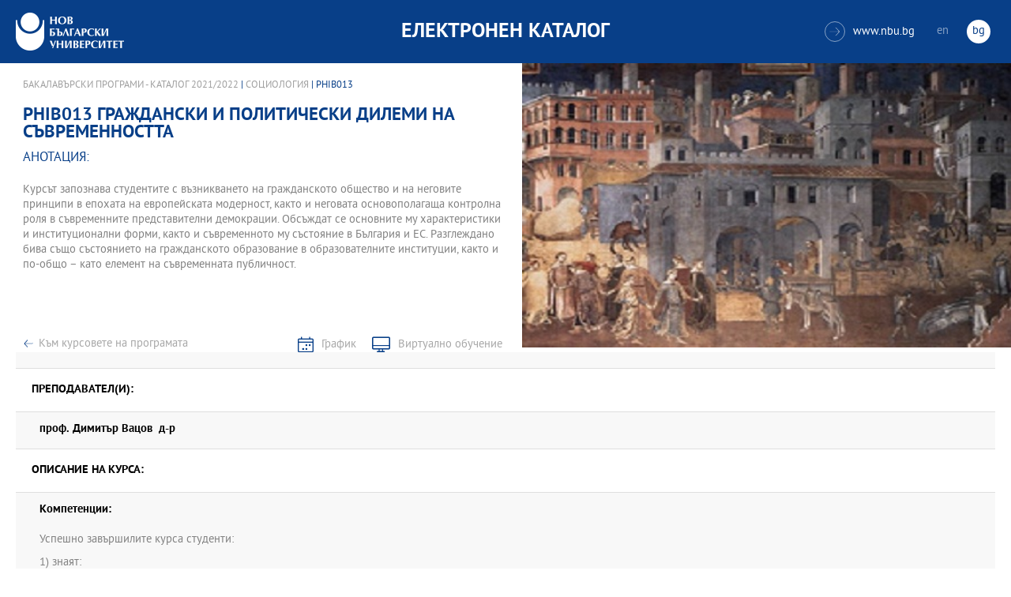

--- FILE ---
content_type: text/html
request_url: https://ecatalog.nbu.bg/default.asp?V_Year=2021&YSem=1&Spec_ID=&Mod_ID=&PageShow=coursepresent&P_Menu=courses_part1&Fac_ID=3&M_PHD=0&P_ID=1740&TabIndex=4&K_ID=35951&K_TypeID=10&l=0
body_size: 22294
content:


<!-- 
за въртенето 
в inc_firstpage    
виж public\js\main.js 
function home_carousel() 
var time = 70000; // time in seconds бяха 7
-->


<!DOCTYPE html>
<html>
	<head>

<!-- Global site tag (gtag.js) - Google Analytics -->
<script async src="https://www.googletagmanager.com/gtag/js?id=UA-31920441-1"></script>
<script>
  window.dataLayer = window.dataLayer || [];
  function gtag(){dataLayer.push(arguments);}
  gtag('js', new Date());

  gtag('config', 'UA-31920441-1');
</script>

		<title>PHIB013 Граждански и политически дилеми на съвременността - Социология - НБУ</title>
		<meta charset="utf-8" />


		<meta name="viewport" content="width=device-width, initial-scale=1.0, maximum-scale=1.0, user-scalable=0" />
		<link rel="stylesheet" type="text/css" href="public/css/owl.carousel.min.css">
        <link rel="stylesheet" type="text/css" href="public/css/jquery.mCustomScrollbar.min.css">
		<link rel="stylesheet" type="text/css" href="public/css/animate.css">
		<link rel="stylesheet" type="text/css" href="public/css/styles.css">
		<script type="text/javascript" src="public/js/jquery-1.12.3.min.js"></script>
		<script type="text/javascript" src="public/js/owl.carousel.js"></script>
	
		<script type="text/javascript" src="public/js/jquery.mousewheel-3.0.6.min.js"></script>
		<script type="text/javascript" src="public/js/jquery.mCustomScrollbar.min.js"></script>

		<script type="text/javascript" src="public/js/main.js"></script>

	</head>
	<body>



		<div class="wrapper home">




            <!-- основно меню -->
			<header id="main">
                
                <!-- за мобилна версия -->
				<div class="mobile_navigation">
					<a class="logo" href="Default.asp?V_Year=2025&l=0" title="Електронен каталог на НБУ">
						<img src="public/images/logo_nbu_small.png" width="36" height="48" alt="logo" />
					</a>

					<h1>Електронен каталог</h1>

					<span class="menu_trigger">
						<span class="m_line"></span>
						<span class="m_line"></span>
						<span class="m_line"></span>
					</span>
					<nav class="main">
						<div class="navigation_wrap">
                            <!-- менюто горе ляво на мобилната версия -->
							<ul>

								<li>
									<a href="default.asp?V_Year=2025&PageShow=listprograms&Fac_ID=3&M_PHD=0&TabIndex=1&l=0" title="">Бакалавърски програми</a>
								</li>
								<li>
									<a href="default.asp?V_Year=2025&PageShow=listprograms&Fac_ID=4&M_PHD=0&TabIndex=1" title="">Магистърски програми</a>
								</li>
								<li>
									<a href="default.asp?V_Year=2025&PageShow=listprograms&Fac_ID=4&M_PHD=1&TabIndex=1" title="">Докторски програми</a>
								</li>
								<li>
									<a href="default.asp?V_Year=2025&PageShow=listprograms&Fac_ID=13&M_PHD=1&TabIndex=1" title="">Дистанционни програми</a>
								</li>
								<li>
									<a href="javascript:;" title="">Индивидуални програми</a>
								</li>
								<li>
									<a href="javascript:;" title="">Майнър програми</a>
								</li>
								<li>
									<a href="javascript:;" title="">Общообразователни програми</a>
								</li>


							</ul>

							<div class="header-right">
								<a href="http://www.nbu.bg/" target="_blank" title="Към основния сайт на Нов български университет">
									<span class="icon-link">&#xe906;</span>www.nbu.bg
								</a>

								<div class="lang-switch">
									<a href="Default.asp?V_Year=2021&l=1"  >en</a>
									<a href="Default.asp"  class="active">bg</a>
								</div>
							</div>
						</div>
					</nav>
				</div>
                <!-- end мобилна версия -->

                <!-- за десктоп версия -->
				<div class="desktop_navigation">
					<a href="Default.asp?V_Year=2025&l=0" class="logo" title="">
						<img src="public/images/nbu_logo_bg.png" width="137" height="48" alt="logo" />
					</a>

					<h1>Електронен каталог</h1>

					<div class="header-right">
						<a href="http://www.nbu.bg/" target="_blank" title="Към основния сайт на Нов български университет">
							<span class="icon-link">&#xe906;</span>www.nbu.bg
						</a>

						<div class="lang-switch">
							<a href="Default.asp?V_Year=2021&l=1"  >en</a>
							<a href="Default.asp"  class="active">bg</a>
						</div>
					</div>
				</div>
                <!-- end за десктоп версия -->

			</header>
            <!-- end основно меню -->



			<div class="content">

<!-- тук взимам JPG_Name -->
    
		<div class="wrapper">

			<div class="content">
				<div class="main-content">
					<div class="content-wrapper">
						<div>
                            
                            <div class="breadcrumbs"><a href="default.asp?V_Year=2021&PageShow=listprograms&Fac_ID=3&TabIndex=4&l=0">Бакалавърски програми - Каталог  2021/2022</a> | <a href="default.asp?V_Year=2021&YSem=&Spec_ID=&Mod_ID=&PageShow=programpresent&P_Menu=courses_part1&Fac_ID=3&P_ID=1740&TabIndex=4&l=0">Социология</a> | PHIB013 </div>


							<h2 class="main-title">PHIB013&nbsp;Граждански и политически дилеми на съвременността</h2>
							<h3>Анотация:</h3>

							<div class="full-content">
								<div class="scroll-content-wrapper">
									<div class="rich-text">
										<p>Курсът запознава студентите с възникването на гражданското общество и на неговите принципи в епохата на европейската модерност, както и неговата основополагаща контролна роля в съвременните представителни демокрации. Обсъждат се основните му характеристики и институционални форми, както и съвременното му състояние в България и ЕС. Разглеждано бива също състоянието на гражданското образование в образователните институции, както и по-общо – като елемент на съвременната публичност.</p>
									</div>
									<a class="read-more-mobile" href="javascript:;" data-close="скрий" data-open="прочети още">прочети още</a>
								</div>

								<div class="button-wrapper link-buttons">
									<a class="button-back" href="default.asp?V_Year=2021&YSem=&Spec_ID=&Mod_ID=&PageShow=programpresent&P_Menu=courses_part1&Fac_ID=3&P_ID=1740&TabIndex=4&l=0">Към курсовете на програмата</a>
									<a class="icon-schedule" href="http://student.nbu.bg/" target="_blank">График</a>
									<a class="icon-virtual" href="http://e-edu.nbu.bg/" target="_blank">Виртуално обучение</a>
								</div>
								<script type="text/javascript">
								    (function ($) {
								        $(window).on("load", function () {

								            $.mediaMatch({
								                media: 'min-width: 1025px',
								                in: function () {
								                    $(".scroll-content-wrapper").mCustomScrollbar({
								                        setHeight: parseInt((($('.content-image').height() / 2) + 10), 10)
								                    });
								                },
								                out: function () {
								                    $(".scroll-content-wrapper").mCustomScrollbar("destroy").removeAttr('style');
								                }
								            });
								        });
								    })(jQuery);
								</script>
							</div>
						</div>

						<div class="content-image">
                            <figure><img width="640" height="361" src="ProgramIMG/1740.JPG" alt="Социология"><figcaption></figcaption></figure>
                            <!--
							<figure>
							    <img width="640" height="361" src="public/images/temp/image_temp.jpg" alt="missing image">
							    <figcaption></figcaption>
							</figure>
                            -->
						</div>
					</div>

					<div class="content-wrapper">
						<div class="prodgrams-description">
							<div class="rich-text">
								<h3>Преподавател(и):</h3>
								<p>

									<strong>проф.&nbsp;</b>Димитър Вацов&nbsp;&nbsp;д-р</strong>
                                    <br>

								</p>
								<h3>Описание на курса:</h3>
								<p>
									<strong>Компетенции:</strong>
                                    <br><br>
                                    Успешно завършилите курса студенти:<p>
1)	знаят: <p>
Основните характеристики  на гражданското общество и институционалните форми в неправителствения сектор, както и техните надзорни функции спрямо държавата;<p>
Общата институционална уредба на гражданските организации и на гражданското образование в България.<p>
<p>
2) могат:<p>
да анализират и обсъждат проблеми на съвременното гражданско общество и образование.<p>

                                    <br>

									<strong>Предварителни изисквания:</strong>
                                    <br>
                                    Няма
                                    <br><br>

									<strong>Форми на провеждане:</strong>
                                    <br>
                                    Редовен
                                    <br><br>

									<strong>Учебни форми:</strong>
                                    <br>
                                    Лекция
                                    <br><br>

									<strong>Език, на който се води курса:</strong>
                                    <br>
                                    Български



<!--
									<strong>Предварителни изисквания:</strong><br>
									Общи знания и умения в областта на медиите, речевото общуване, езиковата култура.<br><br>
									<strong>Форми на провеждане:</strong><br>
									Редовен <br><br>
									<strong>Учебни форми:</strong><br>
									Лекция<br><br>
									<strong>Език, на който се води курса:</strong><br>
									Български
-->
								</p>

								<h3>Теми, които се разглеждат в курса:</h3>


								<h3>Литература по темите:</h3>
								<p>Основна<p>
<p>
Розанвалон, П. 2012. Контрадемокрацията. София.<p>
Сартори, Дж. 1992. Теория на демокрацията т. 1 и т. 2, София.<p>
<p>
<p>
<p>
<p>
<p>
Допълнителна<p>
<p>
Аристотел 1995, Политика, Издателство “Отворено общество” – София.<p>
Бърлин, И. 2000. Четири есета за свободата, Ун. изд. “Св. Кл. Охридски”, София.<p>
Варджийска, Е. (2011) Сравнително изследване на учителски практики в обучението по литература и гражданско образование. Достъпна на http://seal-sofia.org/userfiles/file/Vardjiyska_EINM.pdf. <p>
Вацов, Д. (2011) „Има ли гражданско образование в българското училище днес?“. Критика и хумавизъм, кн. 37, 2/2011. Достъпна на: http://hssfoundation.org <p>
Вацов, Д. и др. 2017. Антидемократичната пропаганда в България. Информационни сайтове и печатни медии: 2013-2016. <p>
Констан, Б. 2002. Курс по конституционна политика, т. 1, София.<p>
Лок, Дж. 1996. Два трактата за управлението, Гал-Ико, София.<p>
Мил, Дж. Ст. 1993. За свободата, София.<p>
Платон. Държавата. София, 1981.<p>
Хабермас, Ю. 1995. Структурни измемения на публичността, Ун. изд. “Св. Кл. Охридски”, София.<p>
Хранова, А. (2011) Изследванията на учебниците по история у нас (1989-2009). Достъпна на http://seal-sofia.org/userfiles/file/Albena_EIHM.pdf. <p>
Grammes, T. (2011) Nationalism, Patriotism, Citizenship and beyond – Editorial.  Journal of Social Science Education. Vol. 10, No. 1, pp. 2-11.<p>
Hranova, A. (2011) History Education and Civic Education: The Bulgarian Case. Journal of Social Science Education. Vol. 10, No. 1, pp. 33-43.<p>
</p>



<!--
								<ol>
									<li>Културата в печатните издания – всекидневници, седмичници, месечници. Примери: вестник „Труд” и „Стандарт”, списание „L'Europeo”, „Грация”, "Biograph".</li>
									<li>Печатните издания за култура. Примери: списание ЛИК,"Панорама", вестник „Култура”, списание „Проблеми на изкуството”.</li>
									<li>Печатни издания със специализиран културен профил, по изкуства или по теми. Примери: Литературен вестник, списание „Съвременник”, филмовият каталог към СФФ, каталогът за Салона на изкуствата в НДК.</li>
									<li>Как се прави анализ на едно и също произведение, написан за различните издания.</li>
									<li>Държавни електронни медии. Културните предавания в БНТ. Примери: новинарски - сутрешният блок от 9 часа, специализирани – „Библиотеката” и „Кино по ноти”.</li>
									<li>Държавни електронни медии. Културните предавания в БНР. Примери: Артефир, Часът на думите, Хайде на театър по „Христо Ботев”.</li>
									<li>Разговорът за култура в големите частни телевизии, където липсват специализирани предавания. Примери: наградите „Оскар” по Нова телевизия и БТВ, Панаир на книгата.</li>
									<li>Специализирани културни сайтове на български. Примери: списание „Пирон”, liternet, cinefish.</li>
									<li>Класическата музика по радиото и телевизията. Примери: новогодишният концерт (от Виена и от НДК), фестивалите за джаз, европейският фестивал, бароковият, Русенските музикални дни.</li>
									<li>Преминаването от едно изкуство в друго. Адаптации на литературни произведения за театър и кино, търсене на музика към филм, изобразителни кръстоски, радиотеатър. Примери: „Апокалипсис сега”, „Черният лебед”.</li>
									<li>Как се отразява едно и също културно събитие в преса, радио, телевизия, за да стои различно.</li>
									<li>Как да посрещнем гостуваща културна звезда в СМК. Примери: Марио Варгас Льоса, Орхан Памук, Монсерат Кабайе.</li>
									<li>Как да направим портрет на български културен деец в СМК. Примери: Георги Господинов, Мариус Куркински, Камен Калев.</li>
								</ol>
-->

							</div>
						</div>

					</div>
				</div>
			</div>

		</div>





			</div>


		</div>

    

		<footer>
			<div class="inner-wrapper">
				<div class="categories_wrapper">
					<nav>
						<span class="left">left</span>
						<span class="right">right</span>
						<div class="mask">
							<ul>
								<li>
									<a href="javascript:;" title="">Електронни услуги</a>
								</li>
								<li>
									<a href="javascript:;" title="">e-learning</a>
								</li>
								<li>
									<a href="javascript:;" title="">УНИВЕРСИТЕТСКИ КАМПУС</a>
								</li>
								<li>
									<a href="javascript:;" title="">Администрация</a>
								</li>
							</ul>
						</div>
					</nav>
					<div class="categories">
						<div class="categories_cont">
							<div class="categories_wrap">
								<div class="box">
									<ul>
										<li>
											<a href="https://cstudent.nbu.bg" target="_blank" title="кандидат-студент - НБУ">ⓔ-кандидат-студент</a>
										</li>
										<li>
											<a href="https://student.nbu.bg" target="_blank" title="е-студент - НБУ">ⓔ-студент</a>
										</li>
										<li>
											<a href="https://teacher.nbu.bg" target="_blank" title="">ⓔ-преподавател</a>
										</li>
										<li>
											<a href="https://mail.nbu.bg/" target="_blank" title="">ⓔ-mail</a>
										</li>
									</ul>
								</div>
								<div class="box">
									<ul>
										<li>
											<a href="https://e-edu.nbu.bg/" target="_blank" title="">MOODLE</a>
										</li>
										<li>
											<a href="https://qopac.nbu.bg/EOSWebOPAC/OPAC/Index.aspx" target="_blank" title="">ⓔ-библиотека</a>
										</li>
										<li>
											<a href="http://ebox.nbu.bg/" target="_blank" title="">ⓔ-книги и сайтове</a>
										</li>
										<li>
											<a href="http://cc.nbu.bg/" target="_blank" title="">ⓔ-training</a>
										</li>
									</ul>
								</div>
								<div class="box">
									<ul>
										<li>
											<a href="https://nbu.bg/bg/za-nbu/nov-bylgarski-universitet/universitetski-kampus/studentski-centyr" target="_blank" title="">Студентски център</a>
										</li>
										<li>
											<a href="https://nbu.bg/bg/za-nbu/nov-bylgarski-universitet/universitetski-kampus/sporten-kompleks" target="_blank" title="">Спортен комплекс</a>
										</li>
										<li>
											<a href="https://nbu.bg/bg/za-nbu/nov-bylgarski-universitet/universitetski-kampus/medicinski-centyr" target="_blank" title="">Медицински център</a>
										</li>
										<li>
											<a href="http://bookshop.nbu.bg/" target="_blank" title="">Книжарници</a>
										</li>
									</ul>
								</div>
								<div class="box">
									<ul>
										<li>
											<a href="https://nbu.bg/bg/za-nbu/struktura-i-upravlenie/administraciq-na-nastoqtelstvoto" target="_blank" title="">Администрация на Настоятелството</a>
										</li>
										<li>
											<a href="https://nbu.bg/bg/za-nbu/struktura-i-upravlenie/centralna-universitetska-administraciq" target="_blank" title="">Централна университетска администрация</a>
										</li>
										<li>
											<a href="https://nbu.bg/bg/za-nbu/struktura-i-upravlenie/centralna-studentska-administraciq" target="_blank" title="">Централна студентска администрация</a>
										</li>
										<li>
											<a href="https://nbu.bg/bg/fakulteti/fakulteti" target="_blank" title="">Факултети</a>
										</li>

									</ul>
								</div>
							</div>
						</div>
					</div>
				</div>
				<div class="line">
					<div class="social">
						<a href="mailto:info@nbu.bg" title=""><span class="tolltip">Свържи се с нас</span>&#xe600;</a>

						<a href="https://www.facebook.com/pages/New-Bulgarian-University/60408350928" target="_blank" title=""><span class="tolltip">Facebook</span>&#xe601;</a>



						<a href="https://twitter.com/NBUSofia" target="_blank" title=""><span class="tolltip">Twitter</span>&#xe602;</a>
						<a href="https://www.youtube.com/channel/UCa-YjledUY4p8kA4nky7Sxg" target="_blank" title=""><span class="tolltip">Youtube</span>&#xe603;</a>
						<!-- <a href="javascript:;" title=""><span class="tolltip">nbu</span>&#xe604;</a> -->

					</div>
					<div class="copyright">
						<a class="logo" href="javascript:;" title=""><img src="public/images/mag_logo.png" width="114" height="21" alt="logo"/></a>
						<small>Copyright © 2016 НБУ. Всички права запазени.</small>
					</div>
				</div>
			</div>
		</footer>
        
          




	</body>
</html>


